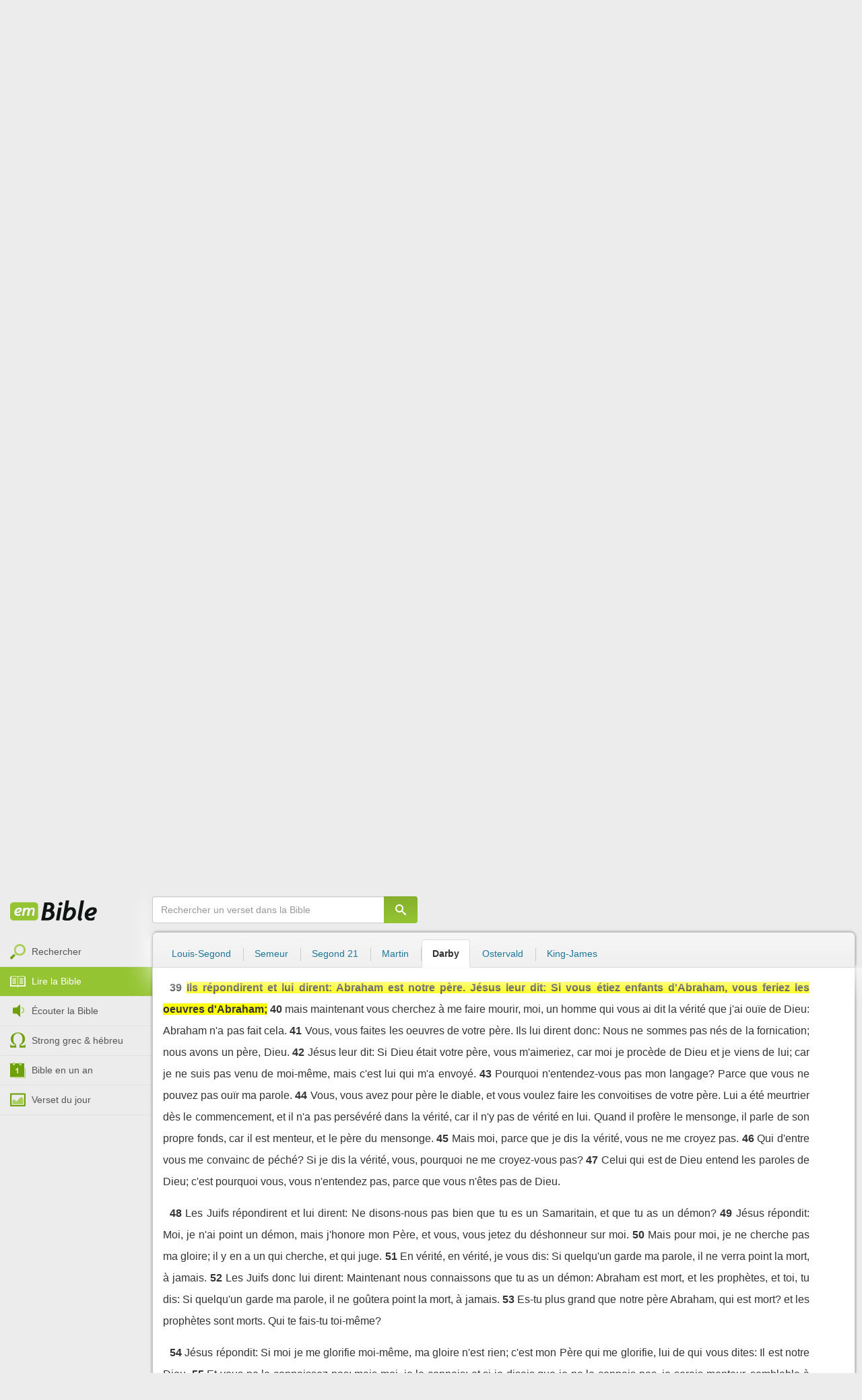

--- FILE ---
content_type: text/html; charset=utf-8
request_url: https://emcitv.com/bible/jean-8-39-darby.html
body_size: 10960
content:
<!DOCTYPE html>
<html xmlns="http://www.w3.org/1999/xhtml" xmlns:fb="http://ogp.me/ns/fb#" lang="fr" >
	<head>
		<meta charset="utf-8">
		<title>Jean 8:39 - Bible Darby :: EMCI TV</title>
		<meta http-equiv="content-Type" content="text/html; charset=utf-8" />
        <meta name="google-site-verification" content="MBIvGgoZOOWHjniE7Y8hAt6krTpESLScM8ynX20jdNw" />
		<meta name="viewport" content="width=device-width, height=device-height,minimum-scale=1.0,initial-scale=1,maximum-scale=1,user-scalable=no">

						<meta name="ROBOTS" content="noindex, follow" />
		<link rel="stylesheet" href="/app/backvelonic/assets/lib/bootstrap/css/bootstrap.min.css?v=20260129" type="text/css" />
		<link rel="stylesheet" href="/app/common/assets/css/front.css?v=20260129" type="text/css" />
		<link rel="stylesheet" href="/app/common/assets/css/front-surcharge.css?v=20260129" type="text/css" />
		<link rel="stylesheet" href="/app/common/assets/css/front-widget.css?v=20260129" type="text/css" />
		<link rel="stylesheet" href="/app/common/assets/css/front-layout-full.css?v=20260129" type="text/css" />
		<link rel="stylesheet" href="/app/bible/assets/css/bible.css?v=20260129" type="text/css" />
		<script type="text/javascript" src="//cdnjs.cloudflare.com/ajax/libs/jquery/2.2.4/jquery.min.js"></script>
		<script type="text/javascript" src="/app/common/assets/js/cache/jquery-plugin-2601290341.min.js"></script>
		<script type="text/javascript" src="/app/common/assets/js/cache/front-2601290341.min.js"></script>
		<script type="text/javascript" src="/bible/view/js/js-bible.js?v=07032025-4"></script>
		<script type="text/javascript" src="https://emcitv.com/lib/jquery/plugins/icheck/icheck.min.js?v=20260129"></script>


		<link rel="preload" media="screen" href="https://cdnjs.cloudflare.com/ajax/libs/font-awesome/6.1.1/css/all.min.css" as="style" onload="this.rel='stylesheet'">
		<noscript><link rel="stylesheet" media="screen" href="https://cdnjs.cloudflare.com/ajax/libs/font-awesome/6.1.1/css/all.min.css"></noscript>


	</head>
	
	<body>
<!-- RGPD / COOKIES (1ère partie)  tpl-layount-site //-->
<script>
	// Récupérer le contenu d'un cookie
	function getCookie(name) {
		var dc = document.cookie;
		var prefix = name + "=";
		var begin = dc.indexOf("; " + prefix);
		if (begin == -1) {
			begin = dc.indexOf(prefix);
			if (begin != 0) return null;
		}
		else {
			begin += 2;
			var end = document.cookie.indexOf(";", begin);
			if (end == -1) {
				end = dc.length;
			}
		}
		return decodeURI(dc.substring(begin + prefix.length, end));
	}
	var myCookie = getCookie("unCookie");
</script>

<!-- Global site tag (gtag.js) - Google Analytics 4 -->
<script async src="https://www.googletagmanager.com/gtag/js?id=G-5EMCCYK9SL"></script>
<script>
	if(myCookie.indexOf('analytics') == -1) {
		/*console.log('Script Google Analytics affiché pour cette session.')*/

		window.dataLayer = window.dataLayer || [];
		function gtag(){dataLayer.push(arguments);}
		gtag('js', new Date());
		gtag('config', 'G-5EMCCYK9SL');

	}
</script>
<!-- Facebook code -->
<div id="fb-root"></div>
<script type="text/javascript">
	if(myCookie.indexOf('facebook') == -1) {

		window.fbAsyncInit = function () {
			FB.init({
				appId: '169987486365852',
				cookie: true,
				xfbml: true,
				version: 'v3.0'
			});
		};
		(function (d, s, id) {
			var js, fjs = d.getElementsByTagName(s)[0];
			if (d.getElementById(id)) {
				return;
			}
			js = d.createElement(s);
			js.id = id;
			js.src = "https://connect.facebook.net/fr_FR/sdk.js";
			fjs.parentNode.insertBefore(js, fjs);
		}(document, 'script', 'facebook-jssdk'));

	}
</script>



<div id="background"></div>
<div id="overlay"></div>
<a id="back-top" href="javascript:void(0)" class="back-top-"><i class="icomoon-arrow-up-2"></i></a>

<div class="viewport">
	<div class="frame">

	    <div id="menu-slider" class="menu navbar-collapse width"> 
	      <div class="collapse-inner">
			<div class="navbar"><div class="navbar-inner clearfix"><div class="menu-label"></div><div class="connexion-container"></div></div></div>
	        <div class="nav-container"><ul class="nav nav-pills nav-stacked" role="menu"></ul></div>
	        <div class="menu-mobile-astuce-img-load"></div>
	      </div>
	    </div>
		 
		<div class="view">
		
			<header id="header" class="navbar-fixed-top" data-current-category="bible-read">
				<script>
	window.jsonSubmenu = {"bible":{"Accueil":{"url":"https:\/\/www.emcitv.com\/bible\/","id":"bible-home"},"Rechercher un verset":{"url":"https:\/\/www.emcitv.com\/bible\/search\/","id":"bible-search"},"Lire la Bible":{"url":"https:\/\/www.emcitv.com\/bible\/lire-la-bible.html","id":"bible-read"},"Bible en audio":{"url":"https:\/\/www.emcitv.com\/bible\/audio\/","id":"bible-listen"},"Grec \/ H\u00e9breu":{"url":"https:\/\/www.emcitv.com\/bible\/strong-biblique.html","id":"bible-strongs"},"Bible en 1 an":{"url":"https:\/\/www.emcitv.com\/bible\/bible-en-un-an\/","id":"bible-one-year"},"Verset du jour":{"url":"https:\/\/www.emcitv.com\/bible\/verset-du-jour\/","id":"bible-dailyverse"}}};
	window.topMenuActiveItem = 'bible';
</script>
<div class="navbar navbar-default">

	<div class="navbar-inner">

		<!-- BTN TO SLIDE MENU -->
		<button class="navbar-toggle btn-slider visible-xs visible-sm">
			<span class="icon-bar"></span>
			<span class="icon-bar"></span>
			<span class="icon-bar"></span>
		</button>

		<!-- BRAND -->
				<div class="brand-container">
			<a class="navbar-brand" title="EMCI TV" href="/"><span class="navbar-sprite-logo logo">EMCI TV</span></a>
		</div>


		<div class="menu-container visible-md visible-lg">
			<div class="menu">
				<ul role="menu" class="">
					<li role="menutitem" class="direct opt-menu-never"><a href="/direct/"><i></i>Direct 24/7</a></li><li role="menutitem" class="emissions opt-menu-never"><a href="/video/emission/"><i></i>Replay</a></li><li role="menutitem" class="grilletv opt-menu-never"><a href="/programmes/"><i></i>Grille TV</a></li><li role="menutitem" class="bible opt-menu-never force-visible active"><a href="/bible/"><i></i>Bible</a></li><li role="menutitem" class="donation opt-menu-never"><a href="https://emci.org/don/"><i></i>Faire un don</a></li><li role="menutitem" class="partner opt-menu"><a href="https://emci.org/don/partner/"><i></i>Espace partenaires</a></li><li role="menutitem" class="audio opt-menu"><a href="/audio/"><i></i>Podcast audio</a></li><li role="menutitem" class="auteur opt-menu"><a href="/auteur/"><i></i>Orateurs</a></li><li role="menutitem" class="more more"><a href="javascript:;"><i></i>Plus <span class='caret'></span></a></li>				</ul>
			</div>
		</div>

		<!-- SEARCH DESKTOP -->
		<div class="wrapper-right visible-md visible-lg">

			<style type="text/css">
				.btn-don {
					display: inline-block;
					position: relative;
					top: 50%;
					transform: translateY(34%);
					color: #fff;
					background-color: #3FA5EC;
					border-radius: 7px;
					border: none;
					padding: 7px 12px;
					margin-right: 12px;
					outline: none;
					font-size: 14px;
				}

				.navbar-inner .donation.opt-menu-never, .wrap-give {
					display: none !important;
				}

				.btn-don span {
					margin-left: 4px;
				}

				.btn-don:hover {
					background-color: #3FA5EC;
				}

				.btn-don i {
					display: inline-block;
					position: relative;
					top: 0px;
					left: 0px;
					font-size: 16px;
					transform-origin: center center;
				}

				.btn-don:hover i {
					backface-visibility: hidden;
					-webkit-font-smoothing: subpixel-antialiased;
					-webkit-filter: blur(0);
					animation: pulse 1.3s infinite;

				}

				@keyframes pulse {
					0%, 20% {
						left: 0px;
						transform: scale(1);
					}
					30% {
						transform: scale(1.12);
					}
					50% {
						transform: scale(1);
					}
					60% {
						transform: scale(1.15);
					}
					70%, 100% {
						left: 0px;
						transform: scale(1);
					}
				}
			</style>

			                <a class="btn btn-primary btn-don" href="/don?utm_source=siteemci&utm_medium=bouton_topmenu&utm_content=%2Fbible%2Fjean-8-39-darby.html">
                    <i class="fas fa-heart"></i><span>Faire un don</span>
                </a>
            
			<!-- SEARCH for desktop -->
			<form class="navbar-form form-search" action="https://emcitv.com/search/" role="search">

				<div class="dropdown">
					<input type="text" class="form-control search-query" placeholder="Mots clés ou référence" value="" name="search" autocomplete="off" >
					<span class="icomoon-search" id="search-submit"></span>
					<ul class="dropdown-menu dropdown-search-option pull-right">
						<li role="presentation" class="dropdown-header">Rechercher</li>
						<li><div class="radio"><label><input type="radio" name="space" value="site" data-placeholder="Rechercher" > Sur le site</label></div></li>
						<li><div class="radio"><label><input type="radio" name="space" value="bible" data-placeholder="Mots clés ou référence" checked="checked"> Dans la bible</label></div></li>
					</ul>

				</div>

			</form>

		</div>

		
		<style>
			.btn-don-mobile {
				display: inline-block;
				position: absolute;
				top: 50%;
				right: 50px;
				border: none;
				padding: 0;
				margin-right: 12px;
				outline: none;
				transform: translateY(-50%);
			}


			.btn-don-mobile i {
				display: inline-block;
				position: relative;
				top: 0;
				left: 3px;
				width: 30%;
				color: #00A2F0;
				font-size: 22px;
			}

			.btn-don-mobile i.active {
				animation: pulse 1s forwards ease-in-out;
			}

			.btn-don-mobile div.text {
				display: inline-block;
				position: relative;
				top: 50%;
				left: 2px;
				width: 70%;
                text-align: right;
			}

			.btn-don-mobile span {
				display: block;
				position: relative;
				top: 0;
				left: 0;
				width: 100%;
				font-size: 8px;
				font-family: Arial;
				color: #fff;
				margin: 0;
				padding: 0;
				padding-right: 3px;
				line-height: 1.1;
				text-transform: uppercase;
			}

			@keyframes pulse {
				0%, 20% {
					transform: scale(1);
				}
				30% {
					transform: scale(1.12);
				}
				50% {
					transform: scale(1);
				}
				60% {
					transform: scale(1.15);
				}
				70%, 100% {
					transform: scale(1);
				}
			}

		</style>

		<script>
			setTimeout(function() {
				$('.btn-don-mobile i').addClass('active');
				setInterval(function() {
					$('.btn-don-mobile i').toggleClass('active');
				}, 4000); 
			}, 5000); 
		</script>

		        <a class="btn-don-mobile visible-xs visible-sm" href="/don?utm_source=siteemci&utm_medium=bouton_topmenu&utm_content=%2Fbible%2Fjean-8-39-darby.html">
            <div class="text"><span>faire </span><span> un don</span></div><i class="fas fa-heart"></i>
        </a>
        

		<!-- SEARCH for mobile & tablet -->
		<div class="search-wrapper-container hide">
			<div class="search-wrapper">
				<div class="btn-close-search"><span class="icomoon-close"></span></div>
			</div>
		</div>

		<div class="btn-search visible-xs visible-sm"><span class="icomoon-search"></span></div>

	</div>

</div>


				
			</header>

			
			
			<section id="content" class="clearfix">
				<script>
	jQuery("#header").addClass("no-fixed").removeClass("navbar-fixed-top").css("display","block");
</script>

<div id="bible" class="clearfix">

		<!-- Menu bible -->
		<div class="hidden-xs" id="menu-bible" data-spy="affix">
		
			<div class="menu-brand">
	          <a class="brand" href="/bible/" title="La Bible en ligne">La Bible en ligne</a>
	        </div>
			
			<ul class="nav nav-pills nav-stacked" role="menu"><li role="menuitem" class="bible-search"><a href="/bible/search/"><i></i>Rechercher</a></li>
<li role="menuitem" class="bible-read active"><a href="/bible/lire-la-bible.html"><i></i>Lire la Bible</a></li>
<li role="menuitem" class="bible-listen"><a href="/bible/audio/"><i></i>Écouter la Bible</a></li>
<li role="menuitem" class="bible-strongs"><a href="/bible/strong-biblique.html"><i></i>Strong grec & hébreu</a></li>
<li role="menuitem" class="bible-one-year"><a href="/bible/bible-en-un-an/"><i></i>Bible en un an</a></li>
<li role="menuitem" class="bible-dailyverse"><a href="/bible/verset-du-jour/"><i></i>Verset du jour</a></li>
</ul>

		</div>
		
		
		<div class="center-top-wrap affix-search-bar" data-spy="affix">
		
			<!-- Search in Bible -->
<div id="bible-search" >
	<form class="search-bible" action="/bible/search/" method="get" role="search" target="_parent">
        	<div class="input-group">
	        	<input type="text" class="form-control input-search" placeholder="Rechercher un verset dans la Bible" value="" name="search"
					   maxlength="60"
					   autocomplete="off">
	        	<span class="input-group-btn"><button class="btn btn-default btn-submit-form no-outline" type="button"><i class="icomoon-search"></i></button></span>
	        </div>
    </form>
</div>



			
<div id="nav-versions" class="submenu">
	<ul class="nav nav-tabs">
		
			<li><a href="/bible/jean-8-39-LSG.html#39">Louis-Segond</a></li>
			<li><a href="/bible/jean-8-39-semeur.html#39">Semeur</a></li>
			<li><a href="/bible/jean-8-39-segond_21.html#39">Segond 21</a></li>
			<li><a href="/bible/jean-8-39-martin.html#39">Martin</a></li>
			<li class="active"><a href="/bible/jean-8-39-darby.html#39">Darby</a></li>
			<li><a href="/bible/jean-8-39-ostervald.html#39">Ostervald</a></li>
			<li><a href="/bible/jean-8-39-kingjames.html#39">King-James</a></li>
	</ul>
</div>
			
		</div>
		
		<div class="center-wrap cleafix">
		
			<!-- Main content -->
			<div class="main-content cleafix">
			    <div class="read-bible clearfix">

		<div class="read-bible-ct">

				<div class="toolbar">
				
					<div class="title-wrap">
						
						<h1 class="book"><a id="book-selector" href="#" data-current-book="43N" data-toggle="modal" data-target="#modal-book-selector">Jean<i class="icon-book icomoon-arrow-down-2"></i></a> <span class="label-chapters">chapitre 8</span></h1>

						   	
						<div class="select-chapters">
							<select class="form-control" onchange="document.location.href = jQuery(this).val()">
																<option value="/bible/jean.html" >Chapitre 01</option>
								<option value="/bible/jean-2.html" >Chapitre 02</option>
								<option value="/bible/jean-3.html" >Chapitre 03</option>
								<option value="/bible/jean-4.html" >Chapitre 04</option>
								<option value="/bible/jean-5.html" >Chapitre 05</option>
								<option value="/bible/jean-6.html" >Chapitre 06</option>
								<option value="/bible/jean-7.html" >Chapitre 07</option>
								<option value="/bible/jean-8.html" selected="selected">Chapitre 08</option>
								<option value="/bible/jean-9.html" >Chapitre 09</option>
								<option value="/bible/jean-10.html" >Chapitre 10</option>
								<option value="/bible/jean-11.html" >Chapitre 11</option>
								<option value="/bible/jean-12.html" >Chapitre 12</option>
								<option value="/bible/jean-13.html" >Chapitre 13</option>
								<option value="/bible/jean-14.html" >Chapitre 14</option>
								<option value="/bible/jean-15.html" >Chapitre 15</option>
								<option value="/bible/jean-16.html" >Chapitre 16</option>
								<option value="/bible/jean-17.html" >Chapitre 17</option>
								<option value="/bible/jean-18.html" >Chapitre 18</option>
								<option value="/bible/jean-19.html" >Chapitre 19</option>
								<option value="/bible/jean-20.html" >Chapitre 20</option>
								<option value="/bible/jean-21.html" >Chapitre 21</option>

							</select>
						</div>
						
						<a class="btn btn-default btn-listen" href="/bible/audio/jean-8.html" title="Ecouter Jean 8" rel="tooltip">
							<span class="icomoon-volume-medium"></span>
						</a>
					</div>
					
					<div class="options-wrap">
					
						<label class="checkbox-inline" title="Comparer les traductions"> 
						  <input type="checkbox" id="check_box_compare" name="check_box_compare"  value="1"> Comparer
						</label>
						
						<label class="checkbox-inline" title="Afficher les strongs">
						  <input type="checkbox" id="check_box_strong" name="check_box_strong"  value="1"> Strongs
						</label>

					</div>
					
			    </div>

			    
			    <div class="list-chapters">

			                  
					<ul class="pagination visible-sm visible-md visible-lg">
			        				        	<li class=""><a href="/bible/jean.html" onfocus="this.blur()" >01</a></li>
			        	<li class=""><a href="/bible/jean-2.html" onfocus="this.blur()" >02</a></li>
			        	<li class=""><a href="/bible/jean-3.html" onfocus="this.blur()" >03</a></li>
			        	<li class=""><a href="/bible/jean-4.html" onfocus="this.blur()" >04</a></li>
			        	<li class=""><a href="/bible/jean-5.html" onfocus="this.blur()" >05</a></li>
			        	<li class=""><a href="/bible/jean-6.html" onfocus="this.blur()" >06</a></li>
			        	<li class=""><a href="/bible/jean-7.html" onfocus="this.blur()" >07</a></li>
			        	<li class="active"><a href="/bible/jean-8.html" onfocus="this.blur()" >08</a></li>
			        	<li class=""><a href="/bible/jean-9.html" onfocus="this.blur()" >09</a></li>
			        	<li class=""><a href="/bible/jean-10.html" onfocus="this.blur()" >10</a></li>
			        	<li class=""><a href="/bible/jean-11.html" onfocus="this.blur()" >11</a></li>
			        	<li class=""><a href="/bible/jean-12.html" onfocus="this.blur()" >12</a></li>
			        	<li class=""><a href="/bible/jean-13.html" onfocus="this.blur()" >13</a></li>
			        	<li class=""><a href="/bible/jean-14.html" onfocus="this.blur()" >14</a></li>
			        	<li class=""><a href="/bible/jean-15.html" onfocus="this.blur()" >15</a></li>
			        	<li class=""><a href="/bible/jean-16.html" onfocus="this.blur()" >16</a></li>
			        	<li class=""><a href="/bible/jean-17.html" onfocus="this.blur()" >17</a></li>
			        	<li class=""><a href="/bible/jean-18.html" onfocus="this.blur()" >18</a></li>
			        	<li class=""><a href="/bible/jean-19.html" onfocus="this.blur()" >19</a></li>
			        	<li class=""><a href="/bible/jean-20.html" onfocus="this.blur()" >20</a></li>
			        	<li class=""><a href="/bible/jean-21.html" onfocus="this.blur()" >21</a></li>

			        </ul>
			        
			    </div>
			    
			    
			<script>
    $(function() {
        jQuery.getScript("/marshmallow/marshmallow.php:pushScript?idType=15");
    })
</script>

<div id="marshmallow-push" class="modal marshmallow-push" tabindex="-1" role="dialog" aria-hidden="true"></div>

<script type="text/javascript" async src="//l.getsitecontrol.com/k4yp5zj4.js"></script>			    <!-- LIST VERSES -->
			    <div class="list-verses">
			    	<div class="p">
<span class="verse v1">
<a href="jean-8-1.html#1" class="num">1</a> 
<span class="content ">Et Jésus s'en alla à la montagne des Oliviers.</span> 
</span> 
<span class="verse v2">
<a href="jean-8-2.html#2" class="num">2</a> 
<span class="content ">Et au point du jour il vint encore au temple, et tout le peuple vint à lui; et s'étant assis, il les enseignait.</span> 
</span> 
<span class="verse v3">
<a href="jean-8-3.html#3" class="num">3</a> 
<span class="content ">Et les scribes et les pharisiens lui amènent une femme surprise en adultère; et l'ayant placée devant lui, ils lui disent:</span> 
</span> 
<span class="verse v4">
<a href="jean-8-4.html#4" class="num">4</a> 
<span class="content ">Maître, cette femme a été surprise sur le fait même, commettant adultère.</span> 
</span> 
<span class="verse v5">
<a href="jean-8-5.html#5" class="num">5</a> 
<span class="content ">Or, dans la loi, Moïse nous a commandé de lapider de telles femmes: toi donc, que dis-tu?</span> 
</span> 
<span class="verse v6">
<a href="jean-8-6.html#6" class="num">6</a> 
<span class="content ">Or ils disaient cela pour l'éprouver, afin qu'ils eussent de quoi l'accuser. Mais Jésus, s'étant baissé, écrivait avec le doigt sur la terre.</span> 
</span> 
</div>
<div class="p">
<span class="verse v7">
<a href="jean-8-7.html#7" class="num">7</a> 
<span class="content ">Et comme ils continuaient à l'interroger, s'étant relevé, il leur dit: Que celui de vous qui est sans péché, jette le premier la pierre contre elle.</span> 
</span> 
<span class="verse v8">
<a href="jean-8-8.html#8" class="num">8</a> 
<span class="content ">Et s'étant encore baissé, il écrivait sur la terre.</span> 
</span> 
<span class="verse v9">
<a href="jean-8-9.html#9" class="num">9</a> 
<span class="content ">Et eux, l'ayant entendu, sortirent un à un, en commençant depuis les plus anciens jusqu'aux derniers; et Jésus fut laissé seul avec la femme devant lui.</span> 
</span> 
<span class="verse v10">
<a href="jean-8-10.html#10" class="num">10</a> 
<span class="content ">Et Jésus, s'étant relevé et ne voyant personne que la femme, lui dit: Femme, où sont-ils, ceux-là, tes accusateurs? Nul ne t'a-t-il condamnée?</span> 
</span> 
<span class="verse v11">
<a href="jean-8-11.html#11" class="num">11</a> 
<span class="content ">Et elle dit: Nul, Seigneur. Et Jésus lui dit: Moi non plus, je ne te condamne pas; va,-dorénavant ne pèche plus.</span> 
</span> 
</div>
<div class="p">
<span class="verse v12">
<a href="jean-8-12.html#12" class="num">12</a> 
<span class="content ">Jésus donc leur parla encore, disant: Moi, je suis la lumière du monde; celui qui me suit ne marchera point dans les ténèbres, mais il aura la lumière de la vie.</span> 
</span> 
</div>
<div class="p">
<span class="verse v13">
<a href="jean-8-13.html#13" class="num">13</a> 
<span class="content ">Les pharisiens donc lui dirent: Tu rends témoignage de toi-même; ton témoignage n'est pas vrai.</span> 
</span> 
<span class="verse v14">
<a href="jean-8-14.html#14" class="num">14</a> 
<span class="content ">Jésus répondit et leur dit: Quoique moi je rende témoignage de moi-même, mon témoignage est vrai, car je sais d'où je suis venu et où je vais; mais vous, vous ne savez pas d'où je viens et où je vais.</span> 
</span> 
<span class="verse v15">
<a href="jean-8-15.html#15" class="num">15</a> 
<span class="content ">Vous, vous jugez selon la chair; moi, je ne juge personne.</span> 
</span> 
<span class="verse v16">
<a href="jean-8-16.html#16" class="num">16</a> 
<span class="content ">Et si aussi moi, je juge, mon jugement est vrai, car je ne suis pas seul, mais moi et le Père qui m'a envoyé.</span> 
</span> 
<span class="verse v17">
<a href="jean-8-17.html#17" class="num">17</a> 
<span class="content ">Et il est écrit aussi dans votre loi, que le témoignage de deux hommes est vrai.</span> 
</span> 
<span class="verse v18">
<a href="jean-8-18.html#18" class="num">18</a> 
<span class="content ">Moi, je rends témoignage de moi-même; et le Père qui m'a envoyé rend aussi témoignage de moi.</span> 
</span> 
<span class="verse v19">
<a href="jean-8-19.html#19" class="num">19</a> 
<span class="content ">Ils lui dirent donc: Où est ton père? Jésus répondit: Vous ne connaissez ni moi, ni mon Père; si vous m'aviez connu, vous auriez connu aussi mon Père.</span> 
</span> 
</div>
<div class="p">
<span class="verse v20">
<a href="jean-8-20.html#20" class="num">20</a> 
<span class="content ">Il dit ces paroles dans le trésor, enseignant dans le temple; et personne ne le prit, parce que son heure n'était pas encore venue.</span> 
</span> 
</div>
<div class="p">
<span class="verse v21">
<a href="jean-8-21.html#21" class="num">21</a> 
<span class="content ">Jésus leur dit donc encore: Moi, je m'en vais, et vous me chercherez; et vous mourrez dans votre péché: là où moi je vais, vous, vous ne pouvez venir.</span> 
</span> 
<span class="verse v22">
<a href="jean-8-22.html#22" class="num">22</a> 
<span class="content ">Les Juifs donc disaient: Se tuera-t-il, qu'il dise: Là où moi je vais, vous, vous ne pouvez venir?</span> 
</span> 
<span class="verse v23">
<a href="jean-8-23.html#23" class="num">23</a> 
<span class="content ">Et il leur dit: Vous êtes d'en bas; moi, je suis d'en haut: vous êtes de ce monde; moi, je ne suis pas de ce monde.</span> 
</span> 
<span class="verse v24">
<a href="jean-8-24.html#24" class="num">24</a> 
<span class="content ">Je vous ai donc dit que vous mourrez dans vos péchés; car si vous ne croyez pas que c'est moi, mous mourrez dans vos péchés.</span> 
</span> 
<span class="verse v25">
<a href="jean-8-25.html#25" class="num">25</a> 
<span class="content ">Ils lui disaient donc: Toi, qui es-tu? Et Jésus leur dit: Absolument ce qu'aussi je vous dis.</span> 
</span> 
<span class="verse v26">
<a href="jean-8-26.html#26" class="num">26</a> 
<span class="content ">J'ai beaucoup de choses à dire de vous et à juger; mais celui qui m'a envoyé est vrai, et les choses que j'ai ouïes de lui, moi, je les dis au monde.</span> 
</span> 
<span class="verse v27">
<a href="jean-8-27.html#27" class="num">27</a> 
<span class="content ">Ils ne connurent pas qu'il leur parlait du Père.</span> 
</span> 
<span class="verse v28">
<a href="jean-8-28.html#28" class="num">28</a> 
<span class="content ">Jésus donc leur dit: Quand vous aurez élevé le fils de l'homme, alors vous connaîtrez que c'est moi, et que je ne fais rien de moi-même, mais que, selon que le Père m'a enseigné, je dis ces choses.</span> 
</span> 
<span class="verse v29">
<a href="jean-8-29.html#29" class="num">29</a> 
<span class="content ">Et celui qui m'a envoyé est avec moi; il ne m'a pas laissé seul, parce que moi, je fais toujours les choses qui lui plaisent.</span> 
</span> 
</div>
<div class="p">
<span class="verse v30">
<a href="jean-8-30.html#30" class="num">30</a> 
<span class="content ">Comme il disait ces choses, plusieurs crurent en lui.</span> 
</span> 
<span class="verse v31">
<a href="jean-8-31.html#31" class="num">31</a> 
<span class="content ">Jésus donc dit aux Juifs qui avaient cru en lui: Si vous persévérez dans ma parole, vous êtes vraiment mes disciples;</span> 
</span> 
<span class="verse v32">
<a href="jean-8-32.html#32" class="num">32</a> 
<span class="content ">et vous connaîtrez la vérité, et la vérité vous affranchira.</span> 
</span> 
<span class="verse v33">
<a href="jean-8-33.html#33" class="num">33</a> 
<span class="content ">Ils lui répondirent: Nous sommes la postérité d'Abraham, et jamais nous ne fûmes dans la servitude de personne; comment dis-tu, toi: Vous serez rendus libres?</span> 
</span> 
<span class="verse v34">
<a href="jean-8-34.html#34" class="num">34</a> 
<span class="content ">Jésus leur répondit: En vérité, en vérité, je vous dis: Quiconque pratique le péché est esclave du péché.</span> 
</span> 
<span class="verse v35">
<a href="jean-8-35.html#35" class="num">35</a> 
<span class="content ">Or l'esclave ne demeure pas dans la maison pour toujours; le fils y demeure pour toujours.</span> 
</span> 
<span class="verse v36">
<a href="jean-8-36.html#36" class="num">36</a> 
<span class="content ">Si donc le Fils vous affranchit, vous serez réellement libres.</span> 
</span> 
<span class="verse v37">
<a href="jean-8-37.html#37" class="num">37</a> 
<span class="content ">Je sais que vous êtes la postérité d'Abraham; mais vous cherchez à me faire mourir, parce que ma parole n'a pas d'entrée auprès de vous.</span> 
</span> 
<span class="verse v38">
<a href="jean-8-38.html#38" class="num">38</a> 
<span class="content ">Moi, je dis ce que j'ai vu chez mon Père; vous aussi donc, vous faites les choses que vous avez entendues de la part de votre père.</span> 
</span> 
</div>
<div class="p">
<span class="verse v39">
<a href="jean-8-39.html#39" class="num">39</a> 
<span class="content highlight">Ils répondirent et lui dirent: Abraham est notre père. Jésus leur dit: Si vous étiez enfants d'Abraham, vous feriez les oeuvres d'Abraham;</span> 
</span> 
<span class="verse v40">
<a href="jean-8-40.html#40" class="num">40</a> 
<span class="content ">mais maintenant vous cherchez à me faire mourir, moi, un homme qui vous ai dit la vérité que j'ai ouïe de Dieu: Abraham n'a pas fait cela.</span> 
</span> 
<span class="verse v41">
<a href="jean-8-41.html#41" class="num">41</a> 
<span class="content ">Vous, vous faites les oeuvres de votre père. Ils lui dirent donc: Nous ne sommes pas nés de la fornication; nous avons un père, Dieu.</span> 
</span> 
<span class="verse v42">
<a href="jean-8-42.html#42" class="num">42</a> 
<span class="content ">Jésus leur dit: Si Dieu était votre père, vous m'aimeriez, car moi je procède de Dieu et je viens de lui; car je ne suis pas venu de moi-même, mais c'est lui qui m'a envoyé.</span> 
</span> 
<span class="verse v43">
<a href="jean-8-43.html#43" class="num">43</a> 
<span class="content ">Pourquoi n'entendez-vous pas mon langage? Parce que vous ne pouvez pas ouïr ma parole.</span> 
</span> 
<span class="verse v44">
<a href="jean-8-44.html#44" class="num">44</a> 
<span class="content ">Vous, vous avez pour père le diable, et vous voulez faire les convoitises de votre père. Lui a été meurtrier dès le commencement, et il n'a pas persévéré dans la vérité, car il n'y pas de vérité en lui. Quand il profère le mensonge, il parle de son propre fonds, car il est menteur, et le père du mensonge.</span> 
</span> 
<span class="verse v45">
<a href="jean-8-45.html#45" class="num">45</a> 
<span class="content ">Mais moi, parce que je dis la vérité, vous ne me croyez pas.</span> 
</span> 
<span class="verse v46">
<a href="jean-8-46.html#46" class="num">46</a> 
<span class="content ">Qui d'entre vous me convainc de péché? Si je dis la vérité, vous, pourquoi ne me croyez-vous pas?</span> 
</span> 
<span class="verse v47">
<a href="jean-8-47.html#47" class="num">47</a> 
<span class="content ">Celui qui est de Dieu entend les paroles de Dieu; c'est pourquoi vous, vous n'entendez pas, parce que vous n'êtes pas de Dieu.</span> 
</span> 
</div>
<div class="p">
<span class="verse v48">
<a href="jean-8-48.html#48" class="num">48</a> 
<span class="content ">Les Juifs répondirent et lui dirent: Ne disons-nous pas bien que tu es un Samaritain, et que tu as un démon?</span> 
</span> 
<span class="verse v49">
<a href="jean-8-49.html#49" class="num">49</a> 
<span class="content ">Jésus répondit: Moi, je n'ai point un démon, mais j'honore mon Père, et vous, vous jetez du déshonneur sur moi.</span> 
</span> 
<span class="verse v50">
<a href="jean-8-50.html#50" class="num">50</a> 
<span class="content ">Mais pour moi, je ne cherche pas ma gloire; il y en a un qui cherche, et qui juge.</span> 
</span> 
<span class="verse v51">
<a href="jean-8-51.html#51" class="num">51</a> 
<span class="content ">En vérité, en vérité, je vous dis: Si quelqu'un garde ma parole, il ne verra point la mort, à jamais.</span> 
</span> 
<span class="verse v52">
<a href="jean-8-52.html#52" class="num">52</a> 
<span class="content ">Les Juifs donc lui dirent: Maintenant nous connaissons que tu as un démon: Abraham est mort, et les prophètes, et toi, tu dis: Si quelqu'un garde ma parole, il ne goûtera point la mort, à jamais.</span> 
</span> 
<span class="verse v53">
<a href="jean-8-53.html#53" class="num">53</a> 
<span class="content ">Es-tu plus grand que notre père Abraham, qui est mort? et les prophètes sont morts. Qui te fais-tu toi-même?</span> 
</span> 
</div>
<div class="p">
<span class="verse v54">
<a href="jean-8-54.html#54" class="num">54</a> 
<span class="content ">Jésus répondit: Si moi je me glorifie moi-même, ma gloire n'est rien; c'est mon Père qui me glorifie, lui de qui vous dites: Il est notre Dieu.</span> 
</span> 
<span class="verse v55">
<a href="jean-8-55.html#55" class="num">55</a> 
<span class="content ">Et vous ne le connaissez pas; mais moi, je le connais: et si je disais que je ne le connais pas, je serais menteur, semblable à vous; mais je le connais, et je garde sa parole.</span> 
</span> 
<span class="verse v56">
<a href="jean-8-56.html#56" class="num">56</a> 
<span class="content ">Abraham, votre père, a tressailli de joie de ce qu'il verrait mon jour; et il l'a vu, et s'est réjoui.</span> 
</span> 
<span class="verse v57">
<a href="jean-8-57.html#57" class="num">57</a> 
<span class="content ">Les Juifs donc lui dirent: Tu n'as pas encore cinquante ans, et tu as vu Abraham!</span> 
</span> 
<span class="verse v58">
<a href="jean-8-58.html#58" class="num">58</a> 
<span class="content ">Jésus leur dit: En vérité, en vérité, je vous dis: Avant qu'Abraham fût, je suis.</span> 
</span> 
</div>
<div class="p">
<span class="verse v59">
<a href="jean-8-59.html#59" class="num">59</a> 
<span class="content ">Ils prirent donc des pierres pour les jeter contre lui; mais Jésus se cacha et sortit du temple.</span> 
</span> 
</div>

			    </div>
	
			   	
			   	<!-- PAGINATION -->
				<ul class="pager">
				  	<li class="previous"><a href="/bible/jean-7.html">« Chapitre 7</a></li>
				  	<li class="next"><a href="/bible/jean-9.html">Chapitre 9 »</a></li>
				</ul>

				<!-- COPYRIGHTS -->
				<div style="clear:both;height:15px"></div>
				<div style="clear:both;font-size:12px;text-align: center; color: grey;margin:15px">Cette Bible est dans le domaine public</div>

		</div>

</div>



			<div id="modal-book-selector" class="modal">
			  <div class="modal-dialog">
			    <div class="modal-content">
			      <div class="modal-header">
			        <button type="button" class="close" data-dismiss="modal" aria-hidden="true">&times;</button>
			        <h4 class="modal-title">Livres de la Bible</h4>
			      </div>
			      <div class="modal-body">
			        
			      		<div class="row">
			      			<div class="col-xs-6">
			      				<div class="col-title">Ancien Testament <span class="caret"></span></div>
			      				<div class="list-group"><a href="/bible/genese.html" data-book-id="01O" class="list-group-item">Genèse</a><a href="/bible/exode.html" data-book-id="02O" class="list-group-item">Exode</a><a href="/bible/levitique.html" data-book-id="03O" class="list-group-item">Lévitique</a><a href="/bible/nombres.html" data-book-id="04O" class="list-group-item">Nombres</a><a href="/bible/deuteronome.html" data-book-id="05O" class="list-group-item">Deutéronome</a><a href="/bible/josue.html" data-book-id="06O" class="list-group-item">Josué</a><a href="/bible/juges.html" data-book-id="07O" class="list-group-item">Juges</a><a href="/bible/ruth.html" data-book-id="08O" class="list-group-item">Ruth</a><a href="/bible/1-samuel.html" data-book-id="09O" class="list-group-item">1 Samuel</a><a href="/bible/2-samuel.html" data-book-id="10O" class="list-group-item">2 Samuel</a><a href="/bible/1-rois.html" data-book-id="11O" class="list-group-item">1 Rois</a><a href="/bible/2-rois.html" data-book-id="12O" class="list-group-item">2 Rois</a><a href="/bible/1-chroniques.html" data-book-id="13O" class="list-group-item">1 Chroniques</a><a href="/bible/2-chroniques.html" data-book-id="14O" class="list-group-item">2 Chroniques</a><a href="/bible/esdras.html" data-book-id="15O" class="list-group-item">Esdras</a><a href="/bible/nehemie.html" data-book-id="16O" class="list-group-item">Néhémie</a><a href="/bible/esther.html" data-book-id="17O" class="list-group-item">Esther</a><a href="/bible/job.html" data-book-id="18O" class="list-group-item">Job</a><a href="/bible/psaumes.html" data-book-id="19O" class="list-group-item">Psaumes</a><a href="/bible/proverbes.html" data-book-id="20O" class="list-group-item">Proverbes</a><a href="/bible/ecclesiaste.html" data-book-id="21O" class="list-group-item">Ecclésiaste</a><a href="/bible/cantique-des-cantiques.html" data-book-id="22O" class="list-group-item">Cantique des cantiques</a><a href="/bible/esaie.html" data-book-id="23O" class="list-group-item">Esaïe</a><a href="/bible/jeremie.html" data-book-id="24O" class="list-group-item">Jérémie</a><a href="/bible/lamentations.html" data-book-id="25O" class="list-group-item">Lamentations</a><a href="/bible/ezechiel.html" data-book-id="26O" class="list-group-item">Ezéchiel</a><a href="/bible/daniel.html" data-book-id="27O" class="list-group-item">Daniel</a><a href="/bible/osee.html" data-book-id="28O" class="list-group-item">Osée</a><a href="/bible/joel.html" data-book-id="29O" class="list-group-item">Joël</a><a href="/bible/amos.html" data-book-id="30O" class="list-group-item">Amos</a><a href="/bible/abdias.html" data-book-id="31O" class="list-group-item">Abdias</a><a href="/bible/jonas.html" data-book-id="32O" class="list-group-item">Jonas</a><a href="/bible/michee.html" data-book-id="33O" class="list-group-item">Michée</a><a href="/bible/nahum.html" data-book-id="34O" class="list-group-item">Nahum</a><a href="/bible/habakuk.html" data-book-id="35O" class="list-group-item">Habakuk</a><a href="/bible/sophonie.html" data-book-id="36O" class="list-group-item">Sophonie</a><a href="/bible/agee.html" data-book-id="37O" class="list-group-item">Aggée</a><a href="/bible/zacharie.html" data-book-id="38O" class="list-group-item">Zacharie</a><a href="/bible/malachie.html" data-book-id="39O" class="list-group-item">Malachie</a></div>
			      			</div>
			      			
			      			<div class="col-xs-6">
			      				<div class="col-title">Nouveau Testament <span class="caret"></span></div>
			      				<div class="list-group"><a href="/bible/matthieu.html" data-book-id="40N" class="list-group-item">Matthieu</a><a href="/bible/marc.html" data-book-id="41N" class="list-group-item">Marc</a><a href="/bible/luc.html" data-book-id="42N" class="list-group-item">Luc</a><a href="/bible/jean.html" data-book-id="43N" class="list-group-item">Jean</a><a href="/bible/actes.html" data-book-id="44N" class="list-group-item">Actes</a><a href="/bible/romains.html" data-book-id="45N" class="list-group-item">Romains</a><a href="/bible/1-corinthiens.html" data-book-id="46N" class="list-group-item">1 Corinthiens</a><a href="/bible/2-corinthiens.html" data-book-id="47N" class="list-group-item">2 Corinthiens</a><a href="/bible/galates.html" data-book-id="48N" class="list-group-item">Galates</a><a href="/bible/ephesiens.html" data-book-id="49N" class="list-group-item">Ephésiens</a><a href="/bible/philippiens.html" data-book-id="50N" class="list-group-item">Philippiens</a><a href="/bible/colossiens.html" data-book-id="51N" class="list-group-item">Colossiens</a><a href="/bible/1-thessaloniciens.html" data-book-id="52N" class="list-group-item">1 Thessaloniciens</a><a href="/bible/2-thessaloniciens.html" data-book-id="53N" class="list-group-item">2 Thessaloniciens</a><a href="/bible/1-timothee.html" data-book-id="54N" class="list-group-item">1 Timothée</a><a href="/bible/2-timothee.html" data-book-id="55N" class="list-group-item">2 Timothée</a><a href="/bible/tite.html" data-book-id="56N" class="list-group-item">Tite</a><a href="/bible/philemon.html" data-book-id="57N" class="list-group-item">Philémon</a><a href="/bible/hebreux.html" data-book-id="58N" class="list-group-item">Hébreux</a><a href="/bible/jacques.html" data-book-id="59N" class="list-group-item">Jacques</a><a href="/bible/1-pierre.html" data-book-id="60N" class="list-group-item">1 Pierre</a><a href="/bible/2-pierre.html" data-book-id="61N" class="list-group-item">2 Pierre</a><a href="/bible/1-jean.html" data-book-id="62N" class="list-group-item">1 Jean</a><a href="/bible/2-jean.html" data-book-id="63N" class="list-group-item">2 Jean</a><a href="/bible/3-jean.html" data-book-id="64N" class="list-group-item">3 Jean</a><a href="/bible/jude.html" data-book-id="65N" class="list-group-item">Jude</a><a href="/bible/apocalypse.html" data-book-id="66N" class="list-group-item">Apocalypse</a></div>
			      			</div>
			      		</div>
			      
			      </div>
			    </div><!-- /.modal-content -->
			  </div><!-- /.modal-dialog -->
			</div><!-- /.modal -->
			
			
			
		

  
<script type="text/javascript">

   	var urlUpdateCompare 	= "/bible/jean-8-39-compare.html#39";
   	var urlUpdateStrong 	= "/bible/jean-8-39-LSG-strong.html#39";
    	
	jQuery(document).ready(function() {


			/* iCheckbox */
			jQuery('.options-wrap input').iCheck({
                checkboxClass: 	'icheckbox_square-green',
                radioClass: 	'iradio_square-green',
                increaseArea: 	'20%'
              });

			jQuery('.options-wrap input').on('ifChanged', function(event){
				var action = event.target.id;
				if (action=='check_box_compare') 		go_url(urlUpdateCompare); 
				else if	(action=='check_box_strong') 	go_url(urlUpdateStrong); 
			});

	});
		
</script>
			</div>
			
		</div>

		
</div>

<script>
    $(function() {
        jQuery.getScript("/marshmallow/marshmallow.php:pushScript?idType=15");
    })
</script>

<div id="marshmallow-push" class="modal marshmallow-push" tabindex="-1" role="dialog" aria-hidden="true"></div>

<script type="text/javascript" async src="//l.getsitecontrol.com/k4yp5zj4.js"></script>
			</section><!-- #content -->
				
			
			
			
			
		</div>
		
	</div>
</div>

<div id="modal-login" class="modal" tabindex="-1" role="dialog" aria-hidden="true"></div>
<div id="modal-download" class="modal fade" tabindex="-1" role="dialog" aria-hidden="true"></div>
<div id="modal-report" class="modal fade" tabindex="-1" role="dialog" aria-hidden="true"></div>
<div id="modal-share" class="modal fade" tabindex="-1" role="dialog" aria-hidden="true"></div>
<div id="modal-delete-snippet" class="modal" tabindex="-1" role="dialog" aria-hidden="true"></div>
<div class="modal fade" id="modal-contact-author" tabindex="-1" role="dialog" aria-hidden="true"></div>
<div id="container-modal-box-author" class="modal fade" tabindex="-1" role="dialog" aria-hidden="true"></div>

















	</body>
</html>